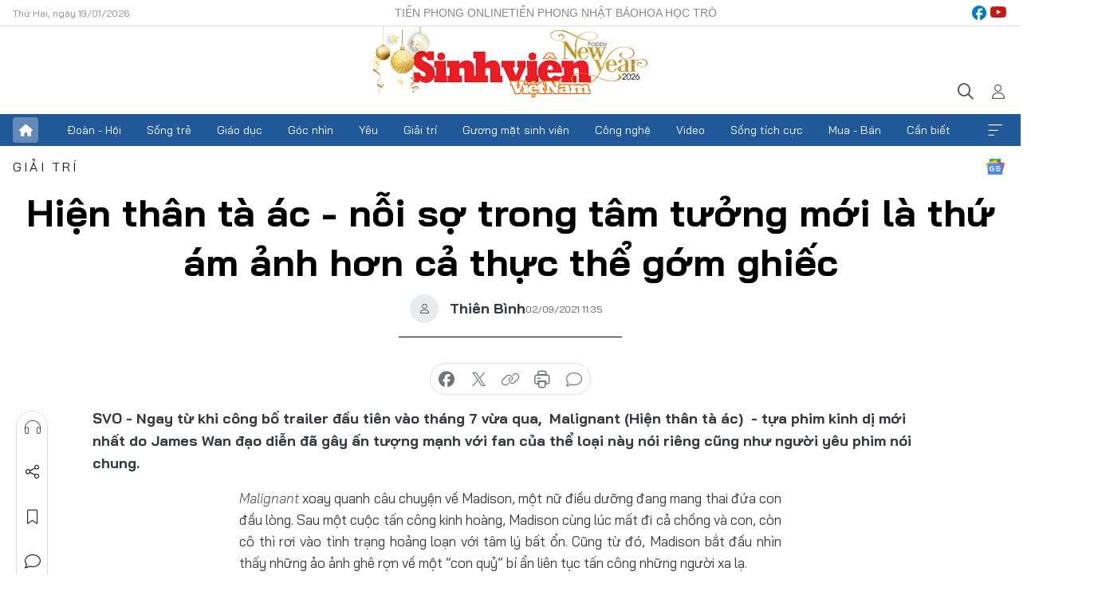

--- FILE ---
content_type: text/html;charset=utf-8
request_url: https://svvn.tienphong.vn/hien-than-ta-ac-noi-so-trong-tam-tuong-moi-la-thu-am-anh-hon-ca-thuc-the-gom-ghiec-post1372270.tpo
body_size: 16604
content:
<!DOCTYPE html> <html lang="vi" class="svvn "> <head> <title>Hiện thân tà ác - nỗi sợ trong tâm tưởng mới là thứ ám ảnh hơn cả thực thể gớm ghiếc | Báo điện tử Tiền Phong</title> <meta name="description" content="Ngay từ khi công bố trailer đầu tiên vào tháng 7 vừa qua, Malignant (Hiện thân tà ác) - tựa phim kinh dị mới nhất do James Wan đạo diễn đã gây ấn tượng mạnh với"/> <meta name="keywords" content="Malignant , phim Malignant , Hiện thân tà ác, phim kinh dị"/> <meta name="news_keywords" content="Malignant , phim Malignant , Hiện thân tà ác, phim kinh dị"/> <meta http-equiv="Content-Type" content="text/html; charset=utf-8" /> <meta http-equiv="X-UA-Compatible" content="IE=edge"/> <meta http-equiv="refresh" content="1800" /> <meta name="revisit-after" content="1 days" /> <meta name="viewport" content="width=device-width, initial-scale=1"> <meta http-equiv="content-language" content="vi" /> <meta name="format-detection" content="telephone=no"/> <meta name="format-detection" content="address=no"/> <meta name="apple-mobile-web-app-capable" content="yes"> <meta name="apple-mobile-web-app-status-bar-style" content="black"> <meta name="apple-mobile-web-app-title" content="Báo điện tử Tiền Phong"/> <meta name="referrer" content="no-referrer-when-downgrade"/> <link rel="shortcut icon" href="https://cdn.tienphong.vn/assets/web/styles/img/favicon-sv.ico" type="image/x-icon" /> <link rel="preconnect" href="https://cdn.tienphong.vn"/> <link rel="dns-prefetch" href="https://cdn.tienphong.vn"/> <link rel="dns-prefetch" href="//www.google-analytics.com" /> <link rel="dns-prefetch" href="//www.googletagmanager.com" /> <link rel="dns-prefetch" href="//stc.za.zaloapp.com" /> <link rel="dns-prefetch" href="//fonts.googleapis.com" /> <script> var cmsConfig = { domainDesktop: 'https://svvn.tienphong.vn', domainMobile: 'https://svvn.tienphong.vn', domainApi: 'https://api.tienphong.vn', domainStatic: 'https://cdn.tienphong.vn', domainLog: 'https://log.tienphong.vn', googleAnalytics: 'G-K67LPKGJT3,UA-160962626-1', siteId: 2, pageType: 1, objectId: 1372270, adsZone: 372, allowAds: true, adsLazy: true, antiAdblock: true, }; if (window.location.protocol !== 'https:' && window.location.hostname.indexOf('tienphong.vn') !== -1) { window.location = 'https://' + window.location.hostname + window.location.pathname + window.location.hash; } var USER_AGENT=window.navigator&&window.navigator.userAgent||"",IS_MOBILE=/Android|webOS|iPhone|iPod|BlackBerry|Windows Phone|IEMobile|Mobile Safari|Opera Mini/i.test(USER_AGENT);function setCookie(e,o,i){var n=new Date,i=(n.setTime(n.getTime()+24*i*60*60*1e3),"expires="+n.toUTCString());document.cookie=e+"="+o+"; "+i+";path=/;"}function getCookie(e){var o=document.cookie.indexOf(e+"="),i=o+e.length+1;return!o&&e!==document.cookie.substring(0,e.length)||-1===o?null:(-1===(e=document.cookie.indexOf(";",i))&&(e=document.cookie.length),unescape(document.cookie.substring(i,e)))}; </script> <script> if(USER_AGENT && USER_AGENT.indexOf("facebot") <= 0 && USER_AGENT.indexOf("facebookexternalhit") <= 0) { var query = ''; var hash = ''; if (window.location.search) query = window.location.search; if (window.location.hash) hash = window.location.hash; var canonicalUrl = 'https://svvn.tienphong.vn/hien-than-ta-ac-noi-so-trong-tam-tuong-moi-la-thu-am-anh-hon-ca-thuc-the-gom-ghiec-post1372270.tpo' + query + hash ; var curUrl = decodeURIComponent(window.location.href); if(!location.port && canonicalUrl.startsWith("http") && curUrl != canonicalUrl){ window.location.replace(canonicalUrl); } } </script> <meta property="fb:app_id" content="398178286982123"/> <meta property="fb:pages" content="102790913161840"/> <meta name="msvalidate.01" content="BC0AA17D821D5B4F14EA2B2DB830A6C9"/> <meta name="author" content="Báo điện tử Tiền Phong" /> <meta name="copyright" content="Copyright © 2026 by Báo điện tử Tiền Phong" /> <meta name="RATING" content="GENERAL" /> <meta name="GENERATOR" content="Báo điện tử Tiền Phong" /> <meta content="Báo điện tử Tiền Phong" itemprop="sourceOrganization" name="source"/> <meta content="news" itemprop="genre" name="medium"/> <meta name="robots" content="noarchive, max-image-preview:large, index, follow" /> <meta name="GOOGLEBOT" content="noarchive, max-image-preview:large, index, follow" /> <link rel="canonical" href="https://svvn.tienphong.vn/hien-than-ta-ac-noi-so-trong-tam-tuong-moi-la-thu-am-anh-hon-ca-thuc-the-gom-ghiec-post1372270.tpo" /> <meta property="og:site_name" content="Báo điện tử Tiền Phong"/> <meta property="og:rich_attachment" content="true"/> <meta property="og:type" content="article"/> <meta property="og:url" content="https://svvn.tienphong.vn/hien-than-ta-ac-noi-so-trong-tam-tuong-moi-la-thu-am-anh-hon-ca-thuc-the-gom-ghiec-post1372270.tpo"/> <meta property="og:image" content="https://cdn.tienphong.vn/images/bdfc554ea35983ad68a96e0050b6e2cb4303deacba162dac89475480b0bf60f43774a4fa64ec6e6893b086a1ac803bf81c33d969ff54b30df36ccbf80ff683dc4d68cddfb0b0104695006fcfed0c8f51/mali-1-8713.jpeg.webp"/> <meta property="og:image:width" content="1200"/> <meta property="og:image:height" content="630"/> <meta property="og:title" content="Hiện thân tà ác - nỗi sợ trong tâm tưởng mới là thứ ám ảnh hơn cả thực thể gớm ghiếc"/> <meta property="og:description" content="Ngay từ khi công bố trailer đầu tiên vào tháng 7 vừa qua,  Malignant (Hiện thân tà ác)  - tựa phim kinh dị mới nhất do James Wan đạo diễn đã gây ấn tượng mạnh với fan của thể loại này nói riêng cũng như người yêu phim nói chung."/> <meta name="twitter:card" value="summary"/> <meta name="twitter:url" content="https://svvn.tienphong.vn/hien-than-ta-ac-noi-so-trong-tam-tuong-moi-la-thu-am-anh-hon-ca-thuc-the-gom-ghiec-post1372270.tpo"/> <meta name="twitter:title" content="Hiện thân tà ác - nỗi sợ trong tâm tưởng mới là thứ ám ảnh hơn cả thực thể gớm ghiếc"/> <meta name="twitter:description" content="Ngay từ khi công bố trailer đầu tiên vào tháng 7 vừa qua,  Malignant (Hiện thân tà ác)  - tựa phim kinh dị mới nhất do James Wan đạo diễn đã gây ấn tượng mạnh với fan của thể loại này nói riêng cũng như người yêu phim nói chung."/> <meta name="twitter:image" content="https://cdn.tienphong.vn/images/bdfc554ea35983ad68a96e0050b6e2cb4303deacba162dac89475480b0bf60f43774a4fa64ec6e6893b086a1ac803bf81c33d969ff54b30df36ccbf80ff683dc4d68cddfb0b0104695006fcfed0c8f51/mali-1-8713.jpeg.webp"/> <meta name="twitter:site" content="@Báo điện tử Tiền Phong"/> <meta name="twitter:creator" content="@Báo điện tử Tiền Phong"/> <meta property="article:publisher" content="https://www.facebook.com/www.tienphong.vn/" /> <meta property="article:tag" content="Malignant,phim Malignant,Hiện thân tà ác,phim kinh dị"/> <meta property="article:section" content="Sinh viên Việt Nam,Giải trí" /> <meta property="article:published_time" content="2021-09-02T18:35:32+0700"/> <meta property="article:modified_time" content="2021-09-02T18:35:32+0700"/> <script type="application/ld+json"> { "@context" : "https://schema.org", "@type" : "WebSite", "name": "Báo điện tử Tiền Phong", "url": "https://hoahoctro.tienphong.vn", "alternateName" : "Sinh viên Việt Nam, Chuyên trang của Báo điện tử Tiền Phong", "potentialAction": { "@type": "SearchAction", "target": { "@type": "EntryPoint", "urlTemplate": "https://hoahoctro.tienphong.vn/search/?q={search_term_string}" }, "query-input": "required name=search_term_string" } } </script> <script type="application/ld+json"> { "@context":"http://schema.org", "@type":"BreadcrumbList", "itemListElement":[ { "@type":"ListItem", "position":1, "item":{ "@id":"https://svvn.tienphong.vn/svvn-giai-tri/", "name":"Giải trí" } } ] } </script> <script type="application/ld+json"> { "@context": "http://schema.org", "@type": "NewsArticle", "mainEntityOfPage":{ "@type":"WebPage", "@id":"https://svvn.tienphong.vn/hien-than-ta-ac-noi-so-trong-tam-tuong-moi-la-thu-am-anh-hon-ca-thuc-the-gom-ghiec-post1372270.tpo" }, "headline": "Hiện thân tà ác - nỗi sợ trong tâm tưởng mới là thứ ám ảnh hơn cả thực thể gớm ghiếc", "description": "Ngay từ khi công bố trailer đầu tiên vào tháng 7 vừa qua,  Malignant (Hiện thân tà ác)  - tựa phim kinh dị mới nhất do James Wan đạo diễn đã gây ấn tượng mạnh với fan của thể loại này nói riêng cũng như người yêu phim nói chung.", "image": { "@type": "ImageObject", "url": "https://cdn.tienphong.vn/images/bdfc554ea35983ad68a96e0050b6e2cb4303deacba162dac89475480b0bf60f43774a4fa64ec6e6893b086a1ac803bf81c33d969ff54b30df36ccbf80ff683dc4d68cddfb0b0104695006fcfed0c8f51/mali-1-8713.jpeg.webp", "width" : 1200, "height" : 675 }, "datePublished": "2021-09-02T18:35:32+0700", "dateModified": "2021-09-02T18:35:32+0700", "author": { "@type": "Person", "name": "Thiên Bình" }, "publisher": { "@type": "Organization", "name": "Báo điện tử Tiền Phong", "logo": { "@type": "ImageObject", "url": "https://cdn.tienphong.vn/assets/web/styles/img/tienphong-logo-2025.png" } } } </script> <script type="application/ld+json"> { "@context": "https://schema.org", "@type": "VideoObject", "name": "Hiện thân tà ác - nỗi sợ trong tâm tưởng mới là thứ ám ảnh hơn cả thực thể gớm ghiếc", "headline": "Hiện thân tà ác - nỗi sợ trong tâm tưởng mới là thứ ám ảnh hơn cả thực thể gớm ghiếc", "description": "Ngay từ khi công bố trailer đầu tiên vào tháng 7 vừa qua,  Malignant (Hiện thân tà ác)  - tựa phim kinh dị mới nhất do James Wan đạo diễn đã gây ấn tượng mạnh với fan của thể loại này nói riêng cũng như người yêu phim nói chung.", "thumbnailUrl": "https://cdn.tienphong.vn/images/4303deacba162dac89475480b0bf60f43774a4fa64ec6e6893b086a1ac803bf81c33d969ff54b30df36ccbf80ff683dc4d68cddfb0b0104695006fcfed0c8f51/mali-1-8713.jpeg.webp", "uploadDate": "2021-09-02T18:35:32+0700", "datePublished": "2021-09-02T18:35:32+0700", "duration": "PT1M28S", "mainEntityOfPage": { "@type": "WebPage", "@id": "https://svvn.tienphong.vn/hien-than-ta-ac-noi-so-trong-tam-tuong-moi-la-thu-am-anh-hon-ca-thuc-the-gom-ghiec-post1372270.tpo" }, "image": { "@type": "ImageObject", "url": "https://cdn.tienphong.vn/images/bdfc554ea35983ad68a96e0050b6e2cb4303deacba162dac89475480b0bf60f43774a4fa64ec6e6893b086a1ac803bf81c33d969ff54b30df36ccbf80ff683dc4d68cddfb0b0104695006fcfed0c8f51/mali-1-8713.jpeg.webp", "width": 1200, "height": 630 }, "author": { "@type": "Organization", "name": "Thiên Bình" }, "publisher": { "@type": "Organization", "name": "Báo điện tử Tiền Phong", "logo": { "@type": "ImageObject", "url": "https://cdn.tienphong.vn/assets/web/styles/img/logo_share.png" } }, "about": ["Malignant,phim Malignant,Hiện thân tà ác,phim kinh dị"], "embedUrl": "https://www.youtube.com/embed/VjlfpK4jhyQ?rel=0" } </script> <link rel="preload" href="https://cdn.tienphong.vn/assets/web/styles/css/main.min-1.0.68.css" as="style"> <link rel="preload" href="https://cdn.tienphong.vn/assets/web/js/main.min-1.0.33.js" as="script"> <link rel="preload" href="https://common.mcms.one/assets/js/web/story.min-0.0.9.js" as="script"> <link rel="preload" href="https://cdn.tienphong.vn/assets/web/js/detail.min-1.0.19.js" as="script"> <link id="cms-style" rel="stylesheet" href="https://cdn.tienphong.vn/assets/web/styles/css/main.min-1.0.68.css"> <style>i.ic-live { background: url(http://cdn.tienphong.vn/assets/web/styles/img/liveicon-min.png) center 2px no-repeat; display: inline-block!important; background-size: contain; height: 24px; width: 48px;
} .ic-live::before { content: "";
} .rss-page li { list-style: square; margin-left: 30px;
} .rss-page li a { color: var(--primary);
} .rss-page ul ul { margin-bottom: inherit;
} .rss-page li li { list-style: circle;
} .hht .mega-menu .expand-wrapper .relate-website .tpo, .hht .mega-menu .relate-website-megamenu .tpo, .svvn .mega-menu .expand-wrapper .relate-website .tpo, .svvn .mega-menu .relate-website-megamenu .tpo { height: 30px;
} .hht .basic-box-13 .left .story:first-child .story__thumb img, .hht .basic-box-13 .right .story:first-child .story__thumb img { width: 670px;
} .hht #sdaWeb_SdaTop { padding-bottom: 20px;
}</style> <script type="text/javascript"> var _metaOgUrl = 'https://svvn.tienphong.vn/hien-than-ta-ac-noi-so-trong-tam-tuong-moi-la-thu-am-anh-hon-ca-thuc-the-gom-ghiec-post1372270.tpo'; var page_title = document.title; var tracked_url = window.location.pathname + window.location.search + window.location.hash; var cate_path = 'svvn-giai-tri'; if (cate_path.length > 0) { tracked_url = "/" + cate_path + tracked_url; } </script> <script async="" src="https://www.googletagmanager.com/gtag/js?id=G-K67LPKGJT3"></script> <script> window.dataLayer = window.dataLayer || []; function gtag(){dataLayer.push(arguments);} gtag('js', new Date()); gtag('config', 'G-K67LPKGJT3', {page_path: tracked_url}); gtag('config', 'UA-160962626-1', {page_path: tracked_url}); </script> <script>window.dataLayer = window.dataLayer || [];dataLayer.push({'pageCategory': '/svvn\-giai\-tri'});</script> <script> window.dataLayer = window.dataLayer || []; dataLayer.push({ 'event': 'Pageview', 'articleId': '1372270', 'articleTitle': 'Hiện thân tà ác - nỗi sợ trong tâm tưởng mới là thứ ám ảnh hơn cả thực thể gớm ghiếc', 'articleCategory': 'Sinh viên Việt Nam,Giải trí', 'articleAlowAds': true, 'articleAuthor': 'Thiên Bình', 'articleType': 'detail', 'articleTags': 'Malignant,phim Malignant,Hiện thân tà ác,phim kinh dị', 'articlePublishDate': '2021-09-02T18:35:32+0700', 'articleThumbnail': 'https://cdn.tienphong.vn/images/bdfc554ea35983ad68a96e0050b6e2cb4303deacba162dac89475480b0bf60f43774a4fa64ec6e6893b086a1ac803bf81c33d969ff54b30df36ccbf80ff683dc4d68cddfb0b0104695006fcfed0c8f51/mali-1-8713.jpeg.webp', 'articleShortUrl': 'https://svvn.tienphong.vn/hien-than-ta-ac-noi-so-trong-tam-tuong-moi-la-thu-am-anh-hon-ca-thuc-the-gom-ghiec-post1372270.tpo', 'articleFullUrl': 'https://svvn.tienphong.vn/hien-than-ta-ac-noi-so-trong-tam-tuong-moi-la-thu-am-anh-hon-ca-thuc-the-gom-ghiec-post1372270.tpo', }); </script> <script> window.dataLayer = window.dataLayer || []; dataLayer.push({'articleAuthor': 'Thiên Bình', 'articleAuthorID': '0'}); </script> <script type='text/javascript'> gtag('event', 'article_page',{ 'articleId': '1372270', 'articleTitle': 'Hiện thân tà ác - nỗi sợ trong tâm tưởng mới là thứ ám ảnh hơn cả thực thể gớm ghiếc', 'articleCategory': 'Sinh viên Việt Nam,Giải trí', 'articleAlowAds': true, 'articleAuthor': 'Thiên Bình', 'articleType': 'detail', 'articleTags': 'Malignant,phim Malignant,Hiện thân tà ác,phim kinh dị', 'articlePublishDate': '2021-09-02T18:35:32+0700', 'articleThumbnail': 'https://cdn.tienphong.vn/images/bdfc554ea35983ad68a96e0050b6e2cb4303deacba162dac89475480b0bf60f43774a4fa64ec6e6893b086a1ac803bf81c33d969ff54b30df36ccbf80ff683dc4d68cddfb0b0104695006fcfed0c8f51/mali-1-8713.jpeg.webp', 'articleShortUrl': 'https://svvn.tienphong.vn/hien-than-ta-ac-noi-so-trong-tam-tuong-moi-la-thu-am-anh-hon-ca-thuc-the-gom-ghiec-post1372270.tpo', 'articleFullUrl': 'https://svvn.tienphong.vn/hien-than-ta-ac-noi-so-trong-tam-tuong-moi-la-thu-am-anh-hon-ca-thuc-the-gom-ghiec-post1372270.tpo', }); </script> <script type="text/javascript"> var videoAds = 'https://aj1559.online/zgpoJEXShlCdWvIQG_4UQFBj4pH2WLSug9RlVVhh6FO4BWtpb1pMho_mPLByXvNqidi76kgqVw1kIsZ9wpNmd8MBX_akW7L8'</script> <ins class="982a9496" data-key="6fc356d034197bedb75297640a6a1c75"></ins>
<script async src="https://aj1559.online/ba298f04.js"></script>
<script src="https://sdk.moneyoyo.com/v1/webpush.js?pid=mtEcx6BNu4-AKQQRI7k8jA" async></script> </head> <body class=" detail-page "> <div id="sdaWeb_SdaMasthead" class="rennab banner-top" data-platform="1" data-position="Web_SdaMasthead" style="display:none"> </div> <header class="site-header"> <div class="top-wrapper"> <div class="container"> <span class="time" id="today"></span> <div class="relate-website"> <a href="https://tienphong.vn" class="website tpo" target="_blank" rel="nofollow" title="Tiền Phong Online">Tiền Phong Online</a> <a href="https://tienphong.vn/nhat-bao/" class="website tpo" title="Tiền Phong Nhật báo" target="_blank" rel="nofollow">Tiền Phong Nhật báo</a> <a href="https://hoahoctro.tienphong.vn" class="website hht" target="_blank" rel="nofollow" title="Hoa Học trò">Hoa Học trò</a> </div> <div class="lang-social"> <div class="social"> <a href="https://www.facebook.com/www.tienphong.vn/" target="_blank" rel="nofollow" title="facebook"> <i class="ic-facebook"></i> </a> <a href="https://www.youtube.com/@baotienphong" target="_blank" rel="nofollow" title="youtube"> <i class="ic-youtube"></i> </a> </div> </div> </div> </div> <div class="main-wrapper"> <div class="container"> <h3><a class="logo" href="/" title="Báo điện tử Tiền Phong">Báo điện tử Tiền Phong</a></h3> <div class="search-wrapper"> <span class="ic-search"></span> <div class="search-form"> <input class="form-control txtsearch" placeholder="Tìm kiếm"> <i class="ic-close"></i> </div> </div> <div class="user" id="userprofile"> <span class="ic-user"></span> </div> </div> </div> <div class="navigation-wrapper"> <div class="container"> <ul class="menu"> <li><a href="/" class="home" title="Trang chủ">Trang chủ</a></li> <li> <a class="text" href="https://svvn.tienphong.vn/svvn-doan-hoi/" title="Đoàn - Hội">Đoàn - Hội</a> </li> <li> <a class="text" href="https://svvn.tienphong.vn/svvn-song-tre/" title="Sống trẻ">Sống trẻ</a> </li> <li> <a class="text" href="https://svvn.tienphong.vn/svvn-giao-duc/" title="Giáo dục">Giáo dục</a> </li> <li> <a class="text" href="https://svvn.tienphong.vn/svvn-goc-nhin/" title="Góc nhìn">Góc nhìn</a> </li> <li> <a class="text" href="https://svvn.tienphong.vn/svvn-yeu/" title="Yêu">Yêu</a> </li> <li> <a class="text" href="https://svvn.tienphong.vn/svvn-giai-tri/" title="Giải trí">Giải trí</a> </li> <li> <a class="text" href="https://svvn.tienphong.vn/svvn-guong-mat-sinh-vien/" title="Gương mặt sinh viên">Gương mặt sinh viên</a> </li> <li> <a class="text" href="https://svvn.tienphong.vn/svvn-cong-nghe/" title="Công nghệ">Công nghệ</a> </li> <li> <a class="text" href="https://svvn.tienphong.vn/svvn-video/" title="Video">Video</a> </li> <li> <a class="text" href="https://svvn.tienphong.vn/svvn-song-tich-cuc/" title="Sống tích cực">Sống tích cực</a> </li> <li> <a class="text" href="https://svvn.tienphong.vn/svvn-mua-ban/" title="Mua - Bán">Mua - Bán</a> </li> <li> <a class="text" href="https://svvn.tienphong.vn/svvn-can-biet/" title="Cần biết">Cần biết</a> </li> <li><a href="javascript:void(0);" class="expansion" title="Xem thêm">Xem thêm</a></li> </ul> <div class="mega-menu"> <div class="container"> <div class="menu-wrapper"> <div class="wrapper"> <span class="label">Chuyên mục</span> <div class="item"> <a class="title" href="https://svvn.tienphong.vn/svvn-doan-hoi/" title="Đoàn - Hội">Đoàn - Hội</a> </div> <div class="item"> <a class="title" href="https://svvn.tienphong.vn/svvn-song-tre/" title="Sống trẻ">Sống trẻ</a> </div> <div class="item"> <a class="title" href="https://svvn.tienphong.vn/svvn-giao-duc/" title="Giáo dục">Giáo dục</a> </div> <div class="item"> <a class="title" href="https://svvn.tienphong.vn/svvn-goc-nhin/" title="Góc nhìn">Góc nhìn</a> </div> <div class="item"> <a class="title" href="https://svvn.tienphong.vn/svvn-yeu/" title="Yêu">Yêu</a> </div> <div class="item"> <a class="title" href="https://svvn.tienphong.vn/svvn-giai-tri/" title="Giải trí">Giải trí</a> </div> <div class="item"> <a class="title" href="https://svvn.tienphong.vn/svvn-guong-mat-sinh-vien/" title="Gương mặt sinh viên">Gương mặt sinh viên</a> </div> <div class="item"> <a class="title" href="https://svvn.tienphong.vn/svvn-cong-nghe/" title="Công nghệ">Công nghệ</a> </div> <div class="item"> <a class="title" href="https://svvn.tienphong.vn/svvn-video/" title="Video">Video</a> </div> <div class="item"> <a class="title" href="https://svvn.tienphong.vn/svvn-song-tich-cuc/" title="Sống tích cực">Sống tích cực</a> </div> <div class="item"> <a class="title" href="https://svvn.tienphong.vn/svvn-mua-ban/" title="Mua - Bán">Mua - Bán</a> </div> <div class="item"> <a class="title" href="https://svvn.tienphong.vn/svvn-can-biet/" title="Cần biết">Cần biết</a> </div> </div> </div> <div class="expand-wrapper"> <div class="relate-website"> <span class="title">Các trang khác</span> <a href="https://tienphong.vn" class="website tpo" target="_blank" rel="nofollow" title="Tiền Phong Online">Tiền Phong Online</a> <a href="https://hoahoctro.tienphong.vn" class="website hht" target="_blank" rel="nofollow" title="Hoa Học Trò">Hoa Học Trò</a> </div> <div class="wrapper"> <span class="title">Liên hệ quảng cáo</span> <span class="text"> <i class="ic-phone"></i> <a href="tel:+84909559988">0909559988</a> </span> <span class="text"> <i class="ic-mail"></i> <a href="mailto:booking@baotienphong.com.vn">booking@baotienphong.com.vn</a> </span> </div> <div class="wrapper"> <span class="title">Tòa soạn</span> <span class="text"> <i class="ic-location"></i> <address>15 Hồ Xuân Hương, Hà Nội</address> </span> <span class="text"> <i class="ic-phone"></i> <a href="tel:+842439431250">024.39431250</a> </span> </div> <div class="wrapper"> <span class="title">Đặt mua báo in</span> <span class="text"> <i class="ic-phone"></i> <a href="tel:+842439439664">(024)39439664</a> </span> <span class="text"> <i class="ic-phone"></i> <a href="tel:+84908988666">0908988666</a> </span> </div> <div class="wrapper"> <a href="/ban-doc-lam-bao.tpo" class="send" title="Bạn đọc làm báo"><i class="ic-send"></i>Bạn đọc làm báo</a> <a href="#" class="companion" title="Đồng hành cùng Tiền phong">Đồng hành cùng Tiền phong</a> </div> <div class="link"> <a href="/toa-soan.tpo" class="text" title="Giới thiệu<">Giới thiệu</a> <a href="/nhat-bao/" class="text" title="Nhật báo">Nhật báo</a> <a href="/topics.html" class="text" title="Sự kiện">Sự kiện</a> <a href="/quang-cao.tpo" class="text" title="Quảng cáo">Quảng cáo</a> </div> <div class="top-social"> <a href="javascript:void(0);" class="title" title="Theo dõi Báo Tiền phong trên">Theo dõi Báo Tiền phong trên</a> <a href="https://www.facebook.com/www.tienphong.vn/" class="facebook" target="_blank" rel="nofollow">fb</a> <a href="https://www.youtube.com/@baotienphong" class="youtube" target="_blank" rel="nofollow">yt</a> <a href="https://www.tiktok.com/@baotienphong.official" class="tiktok" target="_blank" rel="nofollow">tt</a> <a href="https://zalo.me/783607375436573981" class="zalo" target="_blank" rel="nofollow">zl</a> <a href="https://news.google.com/publications/CAAiEF9pVTo7tHQ-AT_ZBUo_100qFAgKIhBfaVU6O7R0PgE_2QVKP9dN?hl=vi&gl=VN&ceid=VN:vi" class="google" target="_blank" rel="nofollow">gg</a> </div> </div> </div> </div> </div> </div> </header> <div class="site-body"> <div id="sdaWeb_SdaBackground" class="rennab " data-platform="1" data-position="Web_SdaBackground" style="display:none"> </div> <div class="container"> <div id="sdaWeb_SdaArticeTop" class="rennab " data-platform="1" data-position="Web_SdaArticeTop" style="display:none"> </div> <div class="article"> <div class="breadcrumb breadcrumb-detail"> <h2 class="main"> <a href="https://svvn.tienphong.vn/svvn-giai-tri/" title="Giải trí" class="active">Giải trí</a> </h2> </div> <a href="https://news.google.com/publications/CAAiEF9pVTo7tHQ-AT_ZBUo_100qFAgKIhBfaVU6O7R0PgE_2QVKP9dN?hl=vi&gl=VN&ceid=VN:vi" class="img-ggnews" target="_blank" title="Google News">Google News</a> <div class="article__header"> <h1 class="article__title cms-title"> Hiện thân tà ác - nỗi sợ trong tâm tưởng mới là thứ ám ảnh hơn cả thực thể gớm ghiếc </h1> <div class="article__meta"> <div class="wrap-author"> <div class="author"> <span class="thumb"> </span> Thiên Bình </div> </div> <time class="time" datetime="2021-09-02T18:35:32+0700" data-time="1630582532" data-friendly="false">02/09/2021 18:35</time> <meta class="cms-date" itemprop="datePublished" content="2021-09-02T18:35:32+0700"> </div> </div> <div class="features article__social"> <a href="#tts" title="Nghe"> <i class="ic-hear"></i>Nghe </a> <a href="javascript:void(0);" class="item" title="Chia sẻ" data-href="https://svvn.tienphong.vn/hien-than-ta-ac-noi-so-trong-tam-tuong-moi-la-thu-am-anh-hon-ca-thuc-the-gom-ghiec-post1372270.tpo" data-rel="facebook"> <i class="ic-share"></i>Chia sẻ </a> <a href="javascript:void(0);" class="sendbookmark hidden" onclick="ME.sendBookmark(this, 1372270);" data-id="1372270" title="Lưu bài viết"> <i class="ic-bookmark"></i>Lưu tin </a> <a href="#comment1372270" title="Bình luận"> <i class="ic-feedback"></i>Bình luận </a> <a href="https://svvn.tienphong.vn/svvn-giai-tri/" title="Trở về"> <i class="ic-leftLong"></i>Trở về </a> </div> <div class="audio-social"> <div class="social article__social"> <a href="javascript:void(0);" class="item fb" data-href="https://svvn.tienphong.vn/hien-than-ta-ac-noi-so-trong-tam-tuong-moi-la-thu-am-anh-hon-ca-thuc-the-gom-ghiec-post1372270.tpo" data-rel="facebook" title="Facebook"> <i class="ic-facebook"></i>chia sẻ </a> <a href="javascript:void(0);" class="item twitterX" data-href="https://svvn.tienphong.vn/hien-than-ta-ac-noi-so-trong-tam-tuong-moi-la-thu-am-anh-hon-ca-thuc-the-gom-ghiec-post1372270.tpo" data-rel="twitter" title="Twitter"> <i class="ic-twitterX"></i>chia sẻ </a> <a href="javascript:void(0);" class="item link" data-href="https://svvn.tienphong.vn/hien-than-ta-ac-noi-so-trong-tam-tuong-moi-la-thu-am-anh-hon-ca-thuc-the-gom-ghiec-post1372270.tpo" data-rel="copy" title="Copy link"> <i class="ic-link"></i>copy link </a> <a href="javascript:void(0);" class="printer sendprint" title="In bài viết"> <i class="ic-printer"></i>in báo </a> <a href="#comment1372270" class="comment" title="Bình luận"> <i class="ic-feedback"></i>bình luận </a> </div> </div> <div class="article__sapo cms-desc"> SVO - Ngay từ khi công bố trailer đầu tiên vào tháng 7 vừa qua,&nbsp; Malignant (Hiện thân tà ác)&nbsp; - tựa phim kinh dị mới nhất do James Wan đạo diễn đã gây ấn tượng mạnh với fan của thể loại này nói riêng cũng như người yêu phim nói chung.
</div> <div id="sdaWeb_SdaArticleAfterSapo" class="rennab " data-platform="1" data-position="Web_SdaArticleAfterSapo" style="display:none"> </div> <div class="article__body zce-content-body cms-body" itemprop="articleBody"> <p style="text-align: justify;"><em><s></s>Malignant </em>xoay quanh câu chuyện về Madison, một nữ điều dưỡng đang mang thai đứa con đầu lòng. Sau một cuộc tấn công kinh hoàng, Madison cùng lúc mất đi cả chồng và con, còn cô thì rơi vào tình trạng hoảng loạn với tâm lý bất ổn. Cũng từ đó, Madison bắt đầu nhìn thấy những ảo ảnh ghê rợn về một “con quỷ” bí ẩn liên tục tấn công những người xa lạ.</p><iframe width="100%" height="450" src="https://www.youtube.com/embed/VjlfpK4jhyQ?rel=0" title="YouTube video player" frameborder="0" allow="accelerometer; autoplay; clipboard-write; encrypted-media; gyroscope; picture-in-picture" allowfullscreen data-video-src="https://www.youtube.com/embed/VjlfpK4jhyQ?rel=0" scrolling="0" data-width="560"></iframe>
<p style="text-align: justify;">Những cơn ác mộng ngày một “thật hơn”, tình trạng của Madison cũng ngày càng tồi tệ, còn con quỷ dường như càng lúc càng gần hơn. Người duy nhất tin tưởng Madison và đồng hành cùng cô là em gái Sydney, người sau đó đã cùng Madison lật mở những bí mật không ai có thể ngờ tới về con quỷ giấu mặt.</p>
<table class="picture" align="center"> <tbody> <tr> <td class="pic"><img data-image-id="2877879" src="[data-uri]" data-width="1200" data-height="800" class="lazyload cms-photo" data-large-src="https://cdn.tienphong.vn/images/8e202a7ebe082e7e6288a4a0247abd75d222b678a5861818a459984651e42afe2e7456f32797f42f333bdf91e23b6a327cf88d7000728820a3700d01f2fc61e9/mali-3-279.jpeg" data-src="https://cdn.tienphong.vn/images/814b5533c866dc3540018a126103e935d222b678a5861818a459984651e42afe2e7456f32797f42f333bdf91e23b6a327cf88d7000728820a3700d01f2fc61e9/mali-3-279.jpeg" width="1200" height="800"></td> </tr> </tbody>
</table>
<p style="text-align: justify;">Đoạn giới thiệu mới nhất của <em>Malignant</em>tập trung vào chi tiết “người bạn tưởng tượng” của Madison khi còn nhỏ. Theo như gia đình, Madison đã phải trải qua quãng thời gian khủng khiếp trước khi cô được nhận nuôi, và cô đã buộc phải tự tạo ra người bạn tưởng tượng Gabriel để bản thân có thể tồn tại và mạnh mẽ vượt qua. Thế nhưng sau khi Madison gặp phải một biến cố lớn ở tuổi trưởng thành, Gabriel dường như đang quay lại cuộc sống của cô, theo một cách kinh dị hơn - và “thật” hơn.</p>
<table class="picture" align="center"> <tbody> <tr> <td class="pic"><img data-image-id="2877880" src="[data-uri]" data-width="1053" data-height="632" class="lazyload cms-photo" data-large-src="https://cdn.tienphong.vn/images/8e202a7ebe082e7e6288a4a0247abd75d222b678a5861818a459984651e42afe470f85cf3441221240624e19983922bd1ad931bff97a4d087d3965a4a19d6b81/malignant-1-5253.jpg" data-src="https://cdn.tienphong.vn/images/814b5533c866dc3540018a126103e935d222b678a5861818a459984651e42afe470f85cf3441221240624e19983922bd1ad931bff97a4d087d3965a4a19d6b81/malignant-1-5253.jpg" width="1053" height="632"></td> </tr> </tbody>
</table>
<div class="sda_middle"> <div id="sdaWeb_SdaArticleMiddle" class="rennab fyi" data-platform="1" data-position="Web_SdaArticleMiddle"> </div>
</div>
<p style="text-align: justify;">Đặt ra câu hỏi: “Nếu như người bạn tưởng tượng có thật thì sao?”, <em>Malignant </em>tập trung đi sâu khai thác những nỗi sợ trong tâm tưởng, điều còn ám ảnh hơn bất cứ thực thể gớm ghiếc nào. Cho đến giờ, khán giả vẫn chưa thể chắc chắn liệu Gabriel chỉ là người “bạn cũ” trong tâm tưởng Madison, hay một thực thể bí ẩn như dáng hình được tiết lộ trong một vài phân đoạn của trailer.</p>
<table class="picture" align="center"> <tbody> <tr> <td class="pic"><img data-image-id="2877877" src="[data-uri]" data-width="1427" data-height="856" class="lazyload cms-photo" data-large-src="https://cdn.tienphong.vn/images/8e202a7ebe082e7e6288a4a0247abd75d222b678a5861818a459984651e42afe69fd7f3bab42caab7e465d7c743b600a6e9d84b8b46d58db4b2895b3df7794a9/mali-1-8713.jpeg" data-src="https://cdn.tienphong.vn/images/814b5533c866dc3540018a126103e935d222b678a5861818a459984651e42afe69fd7f3bab42caab7e465d7c743b600a6e9d84b8b46d58db4b2895b3df7794a9/mali-1-8713.jpeg" width="1390" height="833"></td> </tr> </tbody>
</table>
<p style="text-align: justify;">Ông hoàng phim kinh dị James Wan - cha đẻ của vũ trụ kinh dị đắt giá <em>Conjuring </em>chia sẻ: “Với <em>Malignant, </em>tôi muốn làm điều gì đó vừa khác biệt, nhưng lại vừa đưa tôi quay về với cội rễ của chính mình.” Với trí sáng tạo thiên tài và khả năng kiến tạo nỗi sợ xuất sắc đã từng được chứng minh qua <em>The Conjuring, Insidious </em>hay <em>Saw<strong>, </strong></em>James Wan chắc chắn sẽ mang đến những điều bất ngờ cho tựa phim kinh dị độc lập mới nhất mà anh và vị hôn thê Ingrid Bisu cùng nhau sáng tạo và phát triển.</p>
<div class="article-relate" data-source="svvn-related-news"> <article class="story"> <figure class="story__thumb"> <a class="cms-link" href="https://svvn.tienphong.vn/no-time-to-die-khong-phai-luc-chet-nhung-lai-la-thoi-diem-noi-loi-tam-biet-james-bond-post1371990.tpo" title="“No time to die”: Không phải lúc chết nhưng lại là thời điểm nói lời tạm biệt James Bond"> <img class="lazyload" src="[data-uri]" data-src="https://cdn.tienphong.vn/images/326aa65da0f4e0f788a1d2e386b4ac2312e14bea6a190e68e490e3b9ecfa94fc0eaa926ef1aa2954821b5c247d7a95af0af1dde3dbe2592f1562d48346578b8174b37ea6172701de45bd69fd0b2b1ec6/bond-poster-crop-4928.jpg.webp" data-srcset="https://cdn.tienphong.vn/images/326aa65da0f4e0f788a1d2e386b4ac2312e14bea6a190e68e490e3b9ecfa94fc0eaa926ef1aa2954821b5c247d7a95af0af1dde3dbe2592f1562d48346578b8174b37ea6172701de45bd69fd0b2b1ec6/bond-poster-crop-4928.jpg.webp 1x, https://cdn.tienphong.vn/images/1a3afec02e8f3c3ec17c9f3ef09a8e9b12e14bea6a190e68e490e3b9ecfa94fc0eaa926ef1aa2954821b5c247d7a95af0af1dde3dbe2592f1562d48346578b8174b37ea6172701de45bd69fd0b2b1ec6/bond-poster-crop-4928.jpg.webp 2x" alt="“No time to die”: Không phải lúc chết nhưng lại là thời điểm nói lời tạm biệt James Bond"> <noscript> <img src="https://cdn.tienphong.vn/images/326aa65da0f4e0f788a1d2e386b4ac2312e14bea6a190e68e490e3b9ecfa94fc0eaa926ef1aa2954821b5c247d7a95af0af1dde3dbe2592f1562d48346578b8174b37ea6172701de45bd69fd0b2b1ec6/bond-poster-crop-4928.jpg.webp" srcset="https://cdn.tienphong.vn/images/326aa65da0f4e0f788a1d2e386b4ac2312e14bea6a190e68e490e3b9ecfa94fc0eaa926ef1aa2954821b5c247d7a95af0af1dde3dbe2592f1562d48346578b8174b37ea6172701de45bd69fd0b2b1ec6/bond-poster-crop-4928.jpg.webp 1x, https://cdn.tienphong.vn/images/1a3afec02e8f3c3ec17c9f3ef09a8e9b12e14bea6a190e68e490e3b9ecfa94fc0eaa926ef1aa2954821b5c247d7a95af0af1dde3dbe2592f1562d48346578b8174b37ea6172701de45bd69fd0b2b1ec6/bond-poster-crop-4928.jpg.webp 2x" alt="“No time to die”: Không phải lúc chết nhưng lại là thời điểm nói lời tạm biệt James Bond" class="image-fallback"> </noscript></a> </figure> <h2 class="story__heading" data-tracking="1371990"><a class="cms-link " href="https://svvn.tienphong.vn/no-time-to-die-khong-phai-luc-chet-nhung-lai-la-thoi-diem-noi-loi-tam-biet-james-bond-post1371990.tpo" title="“No time to die”: Không phải lúc chết nhưng lại là thời điểm nói lời tạm biệt James Bond"> “No time to die”: Không phải lúc chết nhưng lại là thời điểm nói lời tạm biệt James Bond </a></h2> </article>
</div>
<div class="sda_middle"> <div id="sdaWeb_SdaArticleMiddle1" class="rennab fyi" data-platform="1" data-position="Web_SdaArticleMiddle1"> </div>
</div>
<div class="article-relate" data-source="svvn-related-news"> <article class="story"> <figure class="story__thumb"> <a class="cms-link" href="https://svvn.tienphong.vn/khong-hen-ma-gap-hong-dang-va-thanh-huong-co-chung-phan-ung-khi-nhan-duoc-tien-tro-cap-post1372004.tpo" title="Không hẹn mà gặp, Hồng Đăng và Thanh Hương có chung phản ứng khi nhận được tiền trợ cấp"> <img class="lazyload" src="[data-uri]" data-src="https://cdn.tienphong.vn/images/326aa65da0f4e0f788a1d2e386b4ac2312e14bea6a190e68e490e3b9ecfa94fcdabf7cbc378bab0751bdeebbd26237bb6502b6787ae44ccb44da0075fb9bbc52dd80caa099e22b59cd6810c94845f205/tro-cap-3-9678.jpg.webp" data-srcset="https://cdn.tienphong.vn/images/326aa65da0f4e0f788a1d2e386b4ac2312e14bea6a190e68e490e3b9ecfa94fcdabf7cbc378bab0751bdeebbd26237bb6502b6787ae44ccb44da0075fb9bbc52dd80caa099e22b59cd6810c94845f205/tro-cap-3-9678.jpg.webp 1x, https://cdn.tienphong.vn/images/1a3afec02e8f3c3ec17c9f3ef09a8e9b12e14bea6a190e68e490e3b9ecfa94fcdabf7cbc378bab0751bdeebbd26237bb6502b6787ae44ccb44da0075fb9bbc52dd80caa099e22b59cd6810c94845f205/tro-cap-3-9678.jpg.webp 2x" alt="Không hẹn mà gặp, Hồng Đăng và Thanh Hương có chung phản ứng khi nhận được tiền trợ cấp"> <noscript> <img src="https://cdn.tienphong.vn/images/326aa65da0f4e0f788a1d2e386b4ac2312e14bea6a190e68e490e3b9ecfa94fcdabf7cbc378bab0751bdeebbd26237bb6502b6787ae44ccb44da0075fb9bbc52dd80caa099e22b59cd6810c94845f205/tro-cap-3-9678.jpg.webp" srcset="https://cdn.tienphong.vn/images/326aa65da0f4e0f788a1d2e386b4ac2312e14bea6a190e68e490e3b9ecfa94fcdabf7cbc378bab0751bdeebbd26237bb6502b6787ae44ccb44da0075fb9bbc52dd80caa099e22b59cd6810c94845f205/tro-cap-3-9678.jpg.webp 1x, https://cdn.tienphong.vn/images/1a3afec02e8f3c3ec17c9f3ef09a8e9b12e14bea6a190e68e490e3b9ecfa94fcdabf7cbc378bab0751bdeebbd26237bb6502b6787ae44ccb44da0075fb9bbc52dd80caa099e22b59cd6810c94845f205/tro-cap-3-9678.jpg.webp 2x" alt="Không hẹn mà gặp, Hồng Đăng và Thanh Hương có chung phản ứng khi nhận được tiền trợ cấp" class="image-fallback"> </noscript></a> </figure> <h2 class="story__heading" data-tracking="1372004"><a class="cms-link " href="https://svvn.tienphong.vn/khong-hen-ma-gap-hong-dang-va-thanh-huong-co-chung-phan-ung-khi-nhan-duoc-tien-tro-cap-post1372004.tpo" title="Không hẹn mà gặp, Hồng Đăng và Thanh Hương có chung phản ứng khi nhận được tiền trợ cấp"> Không hẹn mà gặp, Hồng Đăng và Thanh Hương có chung phản ứng khi nhận được tiền trợ cấp </a></h2> </article>
</div>
<div class="article-relate" data-source="svvn-related-news"> <article class="story"> <figure class="story__thumb"> <a class="cms-link" href="https://svvn.tienphong.vn/khanh-thi-tiet-lo-ly-do-bat-khoc-giua-dem-muon-khan-gia-phat-hien-chi-tiet-khong-hop-ly-post1372017.tpo" title="Khánh Thi tiết lộ lý do bật khóc giữa đêm muộn, khán giả phát hiện chi tiết không hợp lý"> <img class="lazyload" src="[data-uri]" data-src="https://cdn.tienphong.vn/images/326aa65da0f4e0f788a1d2e386b4ac2312e14bea6a190e68e490e3b9ecfa94fc89e61cae25837bbd8269775736568ba997dc4109aeb83d373be92b3d2351d0a90622dae4b979424198a112af55413ea0/khanh-thi-3-301.jpg.webp" data-srcset="https://cdn.tienphong.vn/images/326aa65da0f4e0f788a1d2e386b4ac2312e14bea6a190e68e490e3b9ecfa94fc89e61cae25837bbd8269775736568ba997dc4109aeb83d373be92b3d2351d0a90622dae4b979424198a112af55413ea0/khanh-thi-3-301.jpg.webp 1x, https://cdn.tienphong.vn/images/1a3afec02e8f3c3ec17c9f3ef09a8e9b12e14bea6a190e68e490e3b9ecfa94fc89e61cae25837bbd8269775736568ba997dc4109aeb83d373be92b3d2351d0a90622dae4b979424198a112af55413ea0/khanh-thi-3-301.jpg.webp 2x" alt="Khánh Thi tiết lộ lý do bật khóc giữa đêm muộn, khán giả phát hiện chi tiết không hợp lý"> <noscript> <img src="https://cdn.tienphong.vn/images/326aa65da0f4e0f788a1d2e386b4ac2312e14bea6a190e68e490e3b9ecfa94fc89e61cae25837bbd8269775736568ba997dc4109aeb83d373be92b3d2351d0a90622dae4b979424198a112af55413ea0/khanh-thi-3-301.jpg.webp" srcset="https://cdn.tienphong.vn/images/326aa65da0f4e0f788a1d2e386b4ac2312e14bea6a190e68e490e3b9ecfa94fc89e61cae25837bbd8269775736568ba997dc4109aeb83d373be92b3d2351d0a90622dae4b979424198a112af55413ea0/khanh-thi-3-301.jpg.webp 1x, https://cdn.tienphong.vn/images/1a3afec02e8f3c3ec17c9f3ef09a8e9b12e14bea6a190e68e490e3b9ecfa94fc89e61cae25837bbd8269775736568ba997dc4109aeb83d373be92b3d2351d0a90622dae4b979424198a112af55413ea0/khanh-thi-3-301.jpg.webp 2x" alt="Khánh Thi tiết lộ lý do bật khóc giữa đêm muộn, khán giả phát hiện chi tiết không hợp lý" class="image-fallback"> </noscript></a> </figure> <h2 class="story__heading" data-tracking="1372017"><a class="cms-link " href="https://svvn.tienphong.vn/khanh-thi-tiet-lo-ly-do-bat-khoc-giua-dem-muon-khan-gia-phat-hien-chi-tiet-khong-hop-ly-post1372017.tpo" title="Khánh Thi tiết lộ lý do bật khóc giữa đêm muộn, khán giả phát hiện chi tiết không hợp lý"> Khánh Thi tiết lộ lý do bật khóc giữa đêm muộn, khán giả phát hiện chi tiết không hợp lý </a></h2> </article>
</div>
<div class="article-relate" data-source="svvn-related-news"> <article class="story"> <figure class="story__thumb"> <a class="cms-link" href="https://svvn.tienphong.vn/du-red-velvet-tai-xuat-irene-van-bi-cu-dan-mang-cho-len-thot-chi-vi-qua-nhay-cam-post1371582.tpo" title="Dù Red Velvet tái xuất, Irene vẫn bị cư dân mạng “cho lên thớt” chỉ vì quá… 'nhạy cảm'"> <video itemprop="contentUrl" loop muted playsinline preload="none" poster="" class="lazy thumb-gif"> <source data-src="https://cdn.tienphong.vn/images/5f022824cd556875ad81d29d65426ecef751d66882eeb41589171c9dfa085a6a486db1db84709dd8edd051e107fbc17ce2bcfdb9eb8c2b963af7e8f15ef1b095/20170811190651-f4eyn-461.gif.mp4" type="video/mp4"> </video></a> </figure> <h2 class="story__heading" data-tracking="1371582"><a class="cms-link " href="https://svvn.tienphong.vn/du-red-velvet-tai-xuat-irene-van-bi-cu-dan-mang-cho-len-thot-chi-vi-qua-nhay-cam-post1371582.tpo" title="Dù Red Velvet tái xuất, Irene vẫn bị cư dân mạng “cho lên thớt” chỉ vì quá… 'nhạy cảm'"> <i class="ic-photo"></i> Dù Red Velvet tái xuất, Irene vẫn bị cư dân mạng “cho lên thớt” chỉ vì quá… 'nhạy cảm' </a></h2> </article>
</div>
<div class="article-relate" data-source="svvn-related-news"> <article class="story"> <figure class="story__thumb"> <a class="cms-link" href="https://svvn.tienphong.vn/my-nhan-vu-tru-phim-vtv-tiet-lo-chuyen-bi-nhieu-nguoi-mia-mai-vi-an-com-truoc-keng-post1371628.tpo" title="'Mỹ nhân vũ trụ phim VTV' tiết lộ chuyện bị nhiều người mỉa mai vì 'ăn cơm trước kẻng'"> <img class="lazyload" src="[data-uri]" data-src="https://cdn.tienphong.vn/images/326aa65da0f4e0f788a1d2e386b4ac2312e14bea6a190e68e490e3b9ecfa94fcd6909728e7058762ed67b955fcb2591ade9e8cafe79ef004af14c74eba46189b8101dd7a8a370c49fe284e9bbbbcac89/lan-phuong-4-3919.jpg.webp" data-srcset="https://cdn.tienphong.vn/images/326aa65da0f4e0f788a1d2e386b4ac2312e14bea6a190e68e490e3b9ecfa94fcd6909728e7058762ed67b955fcb2591ade9e8cafe79ef004af14c74eba46189b8101dd7a8a370c49fe284e9bbbbcac89/lan-phuong-4-3919.jpg.webp 1x, https://cdn.tienphong.vn/images/1a3afec02e8f3c3ec17c9f3ef09a8e9b12e14bea6a190e68e490e3b9ecfa94fcd6909728e7058762ed67b955fcb2591ade9e8cafe79ef004af14c74eba46189b8101dd7a8a370c49fe284e9bbbbcac89/lan-phuong-4-3919.jpg.webp 2x" alt="'Mỹ nhân vũ trụ phim VTV' tiết lộ chuyện bị nhiều người mỉa mai vì 'ăn cơm trước kẻng'"> <noscript> <img src="https://cdn.tienphong.vn/images/326aa65da0f4e0f788a1d2e386b4ac2312e14bea6a190e68e490e3b9ecfa94fcd6909728e7058762ed67b955fcb2591ade9e8cafe79ef004af14c74eba46189b8101dd7a8a370c49fe284e9bbbbcac89/lan-phuong-4-3919.jpg.webp" srcset="https://cdn.tienphong.vn/images/326aa65da0f4e0f788a1d2e386b4ac2312e14bea6a190e68e490e3b9ecfa94fcd6909728e7058762ed67b955fcb2591ade9e8cafe79ef004af14c74eba46189b8101dd7a8a370c49fe284e9bbbbcac89/lan-phuong-4-3919.jpg.webp 1x, https://cdn.tienphong.vn/images/1a3afec02e8f3c3ec17c9f3ef09a8e9b12e14bea6a190e68e490e3b9ecfa94fcd6909728e7058762ed67b955fcb2591ade9e8cafe79ef004af14c74eba46189b8101dd7a8a370c49fe284e9bbbbcac89/lan-phuong-4-3919.jpg.webp 2x" alt="'Mỹ nhân vũ trụ phim VTV' tiết lộ chuyện bị nhiều người mỉa mai vì 'ăn cơm trước kẻng'" class="image-fallback"> </noscript></a> </figure> <h2 class="story__heading" data-tracking="1371628"><a class="cms-link " href="https://svvn.tienphong.vn/my-nhan-vu-tru-phim-vtv-tiet-lo-chuyen-bi-nhieu-nguoi-mia-mai-vi-an-com-truoc-keng-post1371628.tpo" title="'Mỹ nhân vũ trụ phim VTV' tiết lộ chuyện bị nhiều người mỉa mai vì 'ăn cơm trước kẻng'"> 'Mỹ nhân vũ trụ phim VTV' tiết lộ chuyện bị nhiều người mỉa mai vì 'ăn cơm trước kẻng' </a></h2> </article>
</div>
<div class="sda_middle"> <div id="sdaWeb_SdaArticleMiddle2" class="rennab fyi" data-platform="1" data-position="Web_SdaArticleMiddle2"> </div>
</div>
<div class="article-relate" data-source="svvn-related-news"> <article class="story"> <figure class="story__thumb"> <a class="cms-link" href="https://svvn.tienphong.vn/giat-tung-clip-xem-lo-hang-minh-hang-livestream-dien-do-nhu-khong-tha-rong-vong-1-post1371616.tpo" title="'Giật tung' clip 'xém lộ hàng': Minh Hằng livestream 'diện đồ như không thả rông vòng 1' "> <img class="lazyload" src="[data-uri]" data-src="https://cdn.tienphong.vn/images/326aa65da0f4e0f788a1d2e386b4ac2312e14bea6a190e68e490e3b9ecfa94fc1625efefa956faa4abe7659b7cb978db5bb25886bccab17f62fd28a826d12e3d1bffa61994aee305599e85ffd4e9bacd/minh-hang-3-5531.jpg.webp" data-srcset="https://cdn.tienphong.vn/images/326aa65da0f4e0f788a1d2e386b4ac2312e14bea6a190e68e490e3b9ecfa94fc1625efefa956faa4abe7659b7cb978db5bb25886bccab17f62fd28a826d12e3d1bffa61994aee305599e85ffd4e9bacd/minh-hang-3-5531.jpg.webp 1x, https://cdn.tienphong.vn/images/1a3afec02e8f3c3ec17c9f3ef09a8e9b12e14bea6a190e68e490e3b9ecfa94fc1625efefa956faa4abe7659b7cb978db5bb25886bccab17f62fd28a826d12e3d1bffa61994aee305599e85ffd4e9bacd/minh-hang-3-5531.jpg.webp 2x" alt="'Giật tung' clip 'xém lộ hàng': Minh Hằng livestream 'diện đồ như không thả rông vòng 1' "> <noscript> <img src="https://cdn.tienphong.vn/images/326aa65da0f4e0f788a1d2e386b4ac2312e14bea6a190e68e490e3b9ecfa94fc1625efefa956faa4abe7659b7cb978db5bb25886bccab17f62fd28a826d12e3d1bffa61994aee305599e85ffd4e9bacd/minh-hang-3-5531.jpg.webp" srcset="https://cdn.tienphong.vn/images/326aa65da0f4e0f788a1d2e386b4ac2312e14bea6a190e68e490e3b9ecfa94fc1625efefa956faa4abe7659b7cb978db5bb25886bccab17f62fd28a826d12e3d1bffa61994aee305599e85ffd4e9bacd/minh-hang-3-5531.jpg.webp 1x, https://cdn.tienphong.vn/images/1a3afec02e8f3c3ec17c9f3ef09a8e9b12e14bea6a190e68e490e3b9ecfa94fc1625efefa956faa4abe7659b7cb978db5bb25886bccab17f62fd28a826d12e3d1bffa61994aee305599e85ffd4e9bacd/minh-hang-3-5531.jpg.webp 2x" alt="'Giật tung' clip 'xém lộ hàng': Minh Hằng livestream 'diện đồ như không thả rông vòng 1' " class="image-fallback"> </noscript></a> </figure> <h2 class="story__heading" data-tracking="1371616"><a class="cms-link " href="https://svvn.tienphong.vn/giat-tung-clip-xem-lo-hang-minh-hang-livestream-dien-do-nhu-khong-tha-rong-vong-1-post1371616.tpo" title="'Giật tung' clip 'xém lộ hàng': Minh Hằng livestream 'diện đồ như không thả rông vòng 1' "> 'Giật tung' clip 'xém lộ hàng': Minh Hằng livestream 'diện đồ như không thả rông vòng 1' </a></h2> </article>
</div> <div id="sdaWeb_SdaArticleAfterBody" class="rennab " data-platform="1" data-position="Web_SdaArticleAfterBody" style="display:none"> </div> </div> <div class="article-footer"> <div class="article__author"> <span class="name">Thiên Bình</span> </div> <div class="article__tag"> <a href="https://svvn.tienphong.vn/tu-khoa.tpo?q=Malignant" title="Malignant">#Malignant</a> <a href="https://svvn.tienphong.vn/tu-khoa.tpo?q=phim Malignant" title="phim Malignant">#phim Malignant</a> <a href="https://svvn.tienphong.vn/tu-khoa.tpo?q=Hiện thân tà ác" title="Hiện thân tà ác">#Hiện thân tà ác</a> <a href="https://svvn.tienphong.vn/tu-khoa/phim-kinh-di-tag173897.tpo" title="phim kinh dị">#phim kinh dị</a> </div> <div id="sdaWeb_SdaArticleAfterTag" class="rennab " data-platform="1" data-position="Web_SdaArticleAfterTag" style="display:none"> </div> <div class="wrap-comment" id="comment1372270" data-id="1372270" data-type="20"></div> <div id="sdaWeb_SdaArticleAfterComment" class="rennab " data-platform="1" data-position="Web_SdaArticleAfterComment" style="display:none"> </div> </div> </div> <div class="col size-300"> <div class="main-col content-col"> <div id="sdaWeb_SdaArticleAfterBody1" class="rennab " data-platform="1" data-position="Web_SdaArticleAfterBody1" style="display:none"> </div> <div id="sdaWeb_SdaArticleAfterBody2" class="rennab " data-platform="1" data-position="Web_SdaArticleAfterBody2" style="display:none"> </div> <div class="basic-box-9"> <h3 class="box-heading"> <a href="https://svvn.tienphong.vn/svvn-giai-tri/" title="Giải trí" class="title"> Cùng chuyên mục </a> </h3> <div class="box-content content-list" data-source="svvn-recommendation-372"> <article class="story" data-id="1814116"> <figure class="story__thumb"> <a class="cms-link" href="https://svvn.tienphong.vn/khong-phai-hieuthuhai-hay-negav-day-moi-la-anh-trai-say-hi-dong-chinh-phim-tet-2026-cua-truong-giang-post1814116.tpo" title="Không phải HIEUTHUHAI hay Negav, đây mới là &#39;Anh trai say hi&#39; đóng chính phim Tết 2026 của Trường Giang"> <img class="lazyload" src="[data-uri]" data-src="https://cdn.tienphong.vn/images/63427c9b917a77ea5869d7e4b8e3b83e30ceb2bdf10effdd0843278355dcb8f85cfc7d7a77dd4dd3050b864f8fab52f005745bf6a6c78ab0f8d083733f2f2d61/dsc-4484.jpg.webp" data-srcset="https://cdn.tienphong.vn/images/63427c9b917a77ea5869d7e4b8e3b83e30ceb2bdf10effdd0843278355dcb8f85cfc7d7a77dd4dd3050b864f8fab52f005745bf6a6c78ab0f8d083733f2f2d61/dsc-4484.jpg.webp 1x, https://cdn.tienphong.vn/images/0a3372af659e2f0052858659332523af30ceb2bdf10effdd0843278355dcb8f85cfc7d7a77dd4dd3050b864f8fab52f005745bf6a6c78ab0f8d083733f2f2d61/dsc-4484.jpg.webp 2x" alt="Không phải HIEUTHUHAI hay Negav, đây mới là &#39;Anh trai say hi&#39; đóng chính phim Tết 2026 của Trường Giang"> <noscript><img src="https://cdn.tienphong.vn/images/63427c9b917a77ea5869d7e4b8e3b83e30ceb2bdf10effdd0843278355dcb8f85cfc7d7a77dd4dd3050b864f8fab52f005745bf6a6c78ab0f8d083733f2f2d61/dsc-4484.jpg.webp" srcset="https://cdn.tienphong.vn/images/63427c9b917a77ea5869d7e4b8e3b83e30ceb2bdf10effdd0843278355dcb8f85cfc7d7a77dd4dd3050b864f8fab52f005745bf6a6c78ab0f8d083733f2f2d61/dsc-4484.jpg.webp 1x, https://cdn.tienphong.vn/images/0a3372af659e2f0052858659332523af30ceb2bdf10effdd0843278355dcb8f85cfc7d7a77dd4dd3050b864f8fab52f005745bf6a6c78ab0f8d083733f2f2d61/dsc-4484.jpg.webp 2x" alt="Không phải HIEUTHUHAI hay Negav, đây mới là &#39;Anh trai say hi&#39; đóng chính phim Tết 2026 của Trường Giang" class="image-fallback"></noscript> </a> </figure> <h2 class="story__heading" data-tracking="1814116"> <a class="cms-link " href="https://svvn.tienphong.vn/khong-phai-hieuthuhai-hay-negav-day-moi-la-anh-trai-say-hi-dong-chinh-phim-tet-2026-cua-truong-giang-post1814116.tpo" title="Không phải HIEUTHUHAI hay Negav, đây mới là &#39;Anh trai say hi&#39; đóng chính phim Tết 2026 của Trường Giang"> Không phải HIEUTHUHAI hay Negav, đây mới là 'Anh trai say hi' đóng chính phim Tết 2026 của Trường Giang </a> </h2> </article> <article class="story" data-id="1814109"> <figure class="story__thumb"> <a class="cms-link" href="https://svvn.tienphong.vn/nam-than-phan-dien-dung-bino-ke-ve-thoi-tuoi-tre-khep-kin-de-mo-long-voi-nguoi-ngoai-hon-gia-dinh-post1814109.tpo" title="&#39;Nam thần phản diện&#39; Dũng Bino kể về thời tuổi trẻ khép kín, dễ mở lòng với người ngoài hơn gia đình"> <img class="lazyload" src="[data-uri]" data-src="https://cdn.tienphong.vn/images/63427c9b917a77ea5869d7e4b8e3b83e30ceb2bdf10effdd0843278355dcb8f8201999137c82a43150c4257323103a78a371b6f81809e7d74b87e8554a6a307c038a3e212d795c1646701008a285d0e8f13eacea7581577617ad152844b5c3de/486698778-630907893195040-5359325861147644738-n-copy.jpg.webp" data-srcset="https://cdn.tienphong.vn/images/63427c9b917a77ea5869d7e4b8e3b83e30ceb2bdf10effdd0843278355dcb8f8201999137c82a43150c4257323103a78a371b6f81809e7d74b87e8554a6a307c038a3e212d795c1646701008a285d0e8f13eacea7581577617ad152844b5c3de/486698778-630907893195040-5359325861147644738-n-copy.jpg.webp 1x, https://cdn.tienphong.vn/images/0a3372af659e2f0052858659332523af30ceb2bdf10effdd0843278355dcb8f8201999137c82a43150c4257323103a78a371b6f81809e7d74b87e8554a6a307c038a3e212d795c1646701008a285d0e8f13eacea7581577617ad152844b5c3de/486698778-630907893195040-5359325861147644738-n-copy.jpg.webp 2x" alt="&#39;Nam thần phản diện&#39; Dũng Bino kể về thời tuổi trẻ khép kín, dễ mở lòng với người ngoài hơn gia đình"> <noscript><img src="https://cdn.tienphong.vn/images/63427c9b917a77ea5869d7e4b8e3b83e30ceb2bdf10effdd0843278355dcb8f8201999137c82a43150c4257323103a78a371b6f81809e7d74b87e8554a6a307c038a3e212d795c1646701008a285d0e8f13eacea7581577617ad152844b5c3de/486698778-630907893195040-5359325861147644738-n-copy.jpg.webp" srcset="https://cdn.tienphong.vn/images/63427c9b917a77ea5869d7e4b8e3b83e30ceb2bdf10effdd0843278355dcb8f8201999137c82a43150c4257323103a78a371b6f81809e7d74b87e8554a6a307c038a3e212d795c1646701008a285d0e8f13eacea7581577617ad152844b5c3de/486698778-630907893195040-5359325861147644738-n-copy.jpg.webp 1x, https://cdn.tienphong.vn/images/0a3372af659e2f0052858659332523af30ceb2bdf10effdd0843278355dcb8f8201999137c82a43150c4257323103a78a371b6f81809e7d74b87e8554a6a307c038a3e212d795c1646701008a285d0e8f13eacea7581577617ad152844b5c3de/486698778-630907893195040-5359325861147644738-n-copy.jpg.webp 2x" alt="&#39;Nam thần phản diện&#39; Dũng Bino kể về thời tuổi trẻ khép kín, dễ mở lòng với người ngoài hơn gia đình" class="image-fallback"></noscript> </a> </figure> <h2 class="story__heading" data-tracking="1814109"> <a class="cms-link " href="https://svvn.tienphong.vn/nam-than-phan-dien-dung-bino-ke-ve-thoi-tuoi-tre-khep-kin-de-mo-long-voi-nguoi-ngoai-hon-gia-dinh-post1814109.tpo" title="&#39;Nam thần phản diện&#39; Dũng Bino kể về thời tuổi trẻ khép kín, dễ mở lòng với người ngoài hơn gia đình"> 'Nam thần phản diện' Dũng Bino kể về thời tuổi trẻ khép kín, dễ mở lòng với người ngoài hơn gia đình </a> </h2> </article> <article class="story" data-id="1813909"> <figure class="story__thumb"> <a class="cms-link" href="https://svvn.tienphong.vn/park-seo-joon-lan-dau-chia-se-suy-ngam-ve-su-danh-mat-nhan-tinh-trong-gioi-truyen-thong-sau-15-nam-debut-post1813909.tpo" title="Park Seo Joon lần đầu chia sẻ suy ngẫm về &#39;sự đánh mất nhân tính&#39; trong giới truyền thông sau 15 năm debut"> <img class="lazyload" src="[data-uri]" data-src="https://cdn.tienphong.vn/images/a77bf5e6f948f0be2ccacef1379ec32faf9c9b9a222af0e13d1513648a9ff79de11301a4f0a8d9d18518e2375afedc530c088bcf8369d5fc59deceb4e5223e014015ecf49fd973988f973c9f21a31409/03c3c14b-b14c-4541-9e1e-6dcda2ea651e.jpg.webp" data-srcset="https://cdn.tienphong.vn/images/a77bf5e6f948f0be2ccacef1379ec32faf9c9b9a222af0e13d1513648a9ff79de11301a4f0a8d9d18518e2375afedc530c088bcf8369d5fc59deceb4e5223e014015ecf49fd973988f973c9f21a31409/03c3c14b-b14c-4541-9e1e-6dcda2ea651e.jpg.webp 1x, https://cdn.tienphong.vn/images/08df530152c0541b821b32d91e936871af9c9b9a222af0e13d1513648a9ff79de11301a4f0a8d9d18518e2375afedc530c088bcf8369d5fc59deceb4e5223e014015ecf49fd973988f973c9f21a31409/03c3c14b-b14c-4541-9e1e-6dcda2ea651e.jpg.webp 2x" alt="Park Seo Joon lần đầu chia sẻ suy ngẫm về &#39;sự đánh mất nhân tính&#39; trong giới truyền thông sau 15 năm debut"> <noscript><img src="https://cdn.tienphong.vn/images/a77bf5e6f948f0be2ccacef1379ec32faf9c9b9a222af0e13d1513648a9ff79de11301a4f0a8d9d18518e2375afedc530c088bcf8369d5fc59deceb4e5223e014015ecf49fd973988f973c9f21a31409/03c3c14b-b14c-4541-9e1e-6dcda2ea651e.jpg.webp" srcset="https://cdn.tienphong.vn/images/a77bf5e6f948f0be2ccacef1379ec32faf9c9b9a222af0e13d1513648a9ff79de11301a4f0a8d9d18518e2375afedc530c088bcf8369d5fc59deceb4e5223e014015ecf49fd973988f973c9f21a31409/03c3c14b-b14c-4541-9e1e-6dcda2ea651e.jpg.webp 1x, https://cdn.tienphong.vn/images/08df530152c0541b821b32d91e936871af9c9b9a222af0e13d1513648a9ff79de11301a4f0a8d9d18518e2375afedc530c088bcf8369d5fc59deceb4e5223e014015ecf49fd973988f973c9f21a31409/03c3c14b-b14c-4541-9e1e-6dcda2ea651e.jpg.webp 2x" alt="Park Seo Joon lần đầu chia sẻ suy ngẫm về &#39;sự đánh mất nhân tính&#39; trong giới truyền thông sau 15 năm debut" class="image-fallback"></noscript> </a> </figure> <h2 class="story__heading" data-tracking="1813909"> <a class="cms-link " href="https://svvn.tienphong.vn/park-seo-joon-lan-dau-chia-se-suy-ngam-ve-su-danh-mat-nhan-tinh-trong-gioi-truyen-thong-sau-15-nam-debut-post1813909.tpo" title="Park Seo Joon lần đầu chia sẻ suy ngẫm về &#39;sự đánh mất nhân tính&#39; trong giới truyền thông sau 15 năm debut"> Park Seo Joon lần đầu chia sẻ suy ngẫm về 'sự đánh mất nhân tính' trong giới truyền thông sau 15 năm debut </a> </h2> </article> <article class="story" data-id="1814110"> <figure class="story__thumb"> <a class="cms-link" href="https://svvn.tienphong.vn/dao-dien-minh-beta-va-hanh-trinh-dua-mon-pho-len-man-anh-rong-post1814110.tpo" title="Đạo diễn Minh Beta và hành trình đưa món phở lên màn ảnh rộng"> <img class="lazyload" src="[data-uri]" data-src="https://cdn.tienphong.vn/images/2728fd7ff25423bfb432baff008bd104173f203eb711b7e84b060a7abed69c778c7d420c735f8fd1d77245693e1241c7db4e8ab536f0c48f98449522d478325bed339aac67063a312b6968b68787ebafddfc877ba38f22db39829710e576ade3/480675626-1185461649612328-3686559991287650090-n.jpg.webp" data-srcset="https://cdn.tienphong.vn/images/2728fd7ff25423bfb432baff008bd104173f203eb711b7e84b060a7abed69c778c7d420c735f8fd1d77245693e1241c7db4e8ab536f0c48f98449522d478325bed339aac67063a312b6968b68787ebafddfc877ba38f22db39829710e576ade3/480675626-1185461649612328-3686559991287650090-n.jpg.webp 1x, https://cdn.tienphong.vn/images/85e39284c5e17c697012e4cc709c443a173f203eb711b7e84b060a7abed69c778c7d420c735f8fd1d77245693e1241c7db4e8ab536f0c48f98449522d478325bed339aac67063a312b6968b68787ebafddfc877ba38f22db39829710e576ade3/480675626-1185461649612328-3686559991287650090-n.jpg.webp 2x" alt="Đạo diễn Minh Beta và hành trình đưa món phở lên màn ảnh rộng"> <noscript><img src="https://cdn.tienphong.vn/images/2728fd7ff25423bfb432baff008bd104173f203eb711b7e84b060a7abed69c778c7d420c735f8fd1d77245693e1241c7db4e8ab536f0c48f98449522d478325bed339aac67063a312b6968b68787ebafddfc877ba38f22db39829710e576ade3/480675626-1185461649612328-3686559991287650090-n.jpg.webp" srcset="https://cdn.tienphong.vn/images/2728fd7ff25423bfb432baff008bd104173f203eb711b7e84b060a7abed69c778c7d420c735f8fd1d77245693e1241c7db4e8ab536f0c48f98449522d478325bed339aac67063a312b6968b68787ebafddfc877ba38f22db39829710e576ade3/480675626-1185461649612328-3686559991287650090-n.jpg.webp 1x, https://cdn.tienphong.vn/images/85e39284c5e17c697012e4cc709c443a173f203eb711b7e84b060a7abed69c778c7d420c735f8fd1d77245693e1241c7db4e8ab536f0c48f98449522d478325bed339aac67063a312b6968b68787ebafddfc877ba38f22db39829710e576ade3/480675626-1185461649612328-3686559991287650090-n.jpg.webp 2x" alt="Đạo diễn Minh Beta và hành trình đưa món phở lên màn ảnh rộng" class="image-fallback"></noscript> </a> </figure> <h2 class="story__heading" data-tracking="1814110"> <a class="cms-link " href="https://svvn.tienphong.vn/dao-dien-minh-beta-va-hanh-trinh-dua-mon-pho-len-man-anh-rong-post1814110.tpo" title="Đạo diễn Minh Beta và hành trình đưa món phở lên màn ảnh rộng"> Đạo diễn Minh Beta và hành trình đưa món phở lên màn ảnh rộng </a> </h2> </article> <article class="story" data-id="1814162"> <figure class="story__thumb"> <a class="cms-link" href="https://svvn.tienphong.vn/phan-dinh-tung-chia-se-binh-yen-khong-den-tu-nhung-dieu-lon-lao-post1814162.tpo" title="Phan Đinh Tùng chia sẻ: &#39;Bình yên không đến từ những điều lớn lao&#39;"> <img class="lazyload" src="[data-uri]" data-src="https://cdn.tienphong.vn/images/63427c9b917a77ea5869d7e4b8e3b83e30ceb2bdf10effdd0843278355dcb8f8a771941b530a361b4dacc89c55549cabdd80caa099e22b59cd6810c94845f205/1000040627.jpg.webp" data-srcset="https://cdn.tienphong.vn/images/63427c9b917a77ea5869d7e4b8e3b83e30ceb2bdf10effdd0843278355dcb8f8a771941b530a361b4dacc89c55549cabdd80caa099e22b59cd6810c94845f205/1000040627.jpg.webp 1x, https://cdn.tienphong.vn/images/0a3372af659e2f0052858659332523af30ceb2bdf10effdd0843278355dcb8f8a771941b530a361b4dacc89c55549cabdd80caa099e22b59cd6810c94845f205/1000040627.jpg.webp 2x" alt="Phan Đinh Tùng chia sẻ: &#39;Bình yên không đến từ những điều lớn lao&#39;"> <noscript><img src="https://cdn.tienphong.vn/images/63427c9b917a77ea5869d7e4b8e3b83e30ceb2bdf10effdd0843278355dcb8f8a771941b530a361b4dacc89c55549cabdd80caa099e22b59cd6810c94845f205/1000040627.jpg.webp" srcset="https://cdn.tienphong.vn/images/63427c9b917a77ea5869d7e4b8e3b83e30ceb2bdf10effdd0843278355dcb8f8a771941b530a361b4dacc89c55549cabdd80caa099e22b59cd6810c94845f205/1000040627.jpg.webp 1x, https://cdn.tienphong.vn/images/0a3372af659e2f0052858659332523af30ceb2bdf10effdd0843278355dcb8f8a771941b530a361b4dacc89c55549cabdd80caa099e22b59cd6810c94845f205/1000040627.jpg.webp 2x" alt="Phan Đinh Tùng chia sẻ: &#39;Bình yên không đến từ những điều lớn lao&#39;" class="image-fallback"></noscript> </a> </figure> <h2 class="story__heading" data-tracking="1814162"> <a class="cms-link " href="https://svvn.tienphong.vn/phan-dinh-tung-chia-se-binh-yen-khong-den-tu-nhung-dieu-lon-lao-post1814162.tpo" title="Phan Đinh Tùng chia sẻ: &#39;Bình yên không đến từ những điều lớn lao&#39;"> Phan Đinh Tùng chia sẻ: 'Bình yên không đến từ những điều lớn lao' </a> </h2> </article> <article class="story" data-id="1813890"> <figure class="story__thumb"> <a class="cms-link" href="https://svvn.tienphong.vn/lee-junho-dep-khong-goc-chet-truoc-buoi-gap-go-nguoi-ham-mo-post1813890.tpo" title="Lee Junho đẹp không góc chết trước buổi gặp gỡ người hâm mộ"> <img class="lazyload" src="[data-uri]" data-src="https://cdn.tienphong.vn/images/7b7890e3bebe514d3868ab0aacf7bb70c4de47c1965dff238aa5702ef598cb7af905db07cfc9a28508defe7295d2318f/junho.jpg.webp" data-srcset="https://cdn.tienphong.vn/images/7b7890e3bebe514d3868ab0aacf7bb70c4de47c1965dff238aa5702ef598cb7af905db07cfc9a28508defe7295d2318f/junho.jpg.webp 1x, https://cdn.tienphong.vn/images/3f67c0b2231add3c805f41e0d45ccf66c4de47c1965dff238aa5702ef598cb7af905db07cfc9a28508defe7295d2318f/junho.jpg.webp 2x" alt="Lee Junho đẹp không góc chết trước buổi gặp gỡ người hâm mộ"> <noscript><img src="https://cdn.tienphong.vn/images/7b7890e3bebe514d3868ab0aacf7bb70c4de47c1965dff238aa5702ef598cb7af905db07cfc9a28508defe7295d2318f/junho.jpg.webp" srcset="https://cdn.tienphong.vn/images/7b7890e3bebe514d3868ab0aacf7bb70c4de47c1965dff238aa5702ef598cb7af905db07cfc9a28508defe7295d2318f/junho.jpg.webp 1x, https://cdn.tienphong.vn/images/3f67c0b2231add3c805f41e0d45ccf66c4de47c1965dff238aa5702ef598cb7af905db07cfc9a28508defe7295d2318f/junho.jpg.webp 2x" alt="Lee Junho đẹp không góc chết trước buổi gặp gỡ người hâm mộ" class="image-fallback"></noscript> </a> </figure> <h2 class="story__heading" data-tracking="1813890"> <a class="cms-link " href="https://svvn.tienphong.vn/lee-junho-dep-khong-goc-chet-truoc-buoi-gap-go-nguoi-ham-mo-post1813890.tpo" title="Lee Junho đẹp không góc chết trước buổi gặp gỡ người hâm mộ"> Lee Junho đẹp không góc chết trước buổi gặp gỡ người hâm mộ </a> </h2> </article> <article class="story" data-id="1813884"> <figure class="story__thumb"> <a class="cms-link" href="https://svvn.tienphong.vn/ro-ri-slot-anh-ban-khoa-than-nong-bong-mat-cua-jennie-blackpink-post1813884.tpo" title="&#39;Rò rỉ&#39; slot ảnh bán khỏa thân &#39;nóng bỏng mắt&#39; của Jennie BLACKPINK"> <img class="lazyload" src="[data-uri]" data-src="https://cdn.tienphong.vn/images/7b7890e3bebe514d3868ab0aacf7bb70c4de47c1965dff238aa5702ef598cb7a86e0e62ce2c2487dee69c43a1e8eca907dc4d867ff6770939a7a57eefda46bc0/blackpink-jennie-fi.jpg.webp" data-srcset="https://cdn.tienphong.vn/images/7b7890e3bebe514d3868ab0aacf7bb70c4de47c1965dff238aa5702ef598cb7a86e0e62ce2c2487dee69c43a1e8eca907dc4d867ff6770939a7a57eefda46bc0/blackpink-jennie-fi.jpg.webp 1x, https://cdn.tienphong.vn/images/3f67c0b2231add3c805f41e0d45ccf66c4de47c1965dff238aa5702ef598cb7a86e0e62ce2c2487dee69c43a1e8eca907dc4d867ff6770939a7a57eefda46bc0/blackpink-jennie-fi.jpg.webp 2x" alt="&#39;Rò rỉ&#39; slot ảnh bán khỏa thân &#39;nóng bỏng mắt&#39; của Jennie BLACKPINK"> <noscript><img src="https://cdn.tienphong.vn/images/7b7890e3bebe514d3868ab0aacf7bb70c4de47c1965dff238aa5702ef598cb7a86e0e62ce2c2487dee69c43a1e8eca907dc4d867ff6770939a7a57eefda46bc0/blackpink-jennie-fi.jpg.webp" srcset="https://cdn.tienphong.vn/images/7b7890e3bebe514d3868ab0aacf7bb70c4de47c1965dff238aa5702ef598cb7a86e0e62ce2c2487dee69c43a1e8eca907dc4d867ff6770939a7a57eefda46bc0/blackpink-jennie-fi.jpg.webp 1x, https://cdn.tienphong.vn/images/3f67c0b2231add3c805f41e0d45ccf66c4de47c1965dff238aa5702ef598cb7a86e0e62ce2c2487dee69c43a1e8eca907dc4d867ff6770939a7a57eefda46bc0/blackpink-jennie-fi.jpg.webp 2x" alt="&#39;Rò rỉ&#39; slot ảnh bán khỏa thân &#39;nóng bỏng mắt&#39; của Jennie BLACKPINK" class="image-fallback"></noscript> </a> </figure> <h2 class="story__heading" data-tracking="1813884"> <a class="cms-link " href="https://svvn.tienphong.vn/ro-ri-slot-anh-ban-khoa-than-nong-bong-mat-cua-jennie-blackpink-post1813884.tpo" title="&#39;Rò rỉ&#39; slot ảnh bán khỏa thân &#39;nóng bỏng mắt&#39; của Jennie BLACKPINK"> 'Rò rỉ' slot ảnh bán khỏa thân 'nóng bỏng mắt' của Jennie BLACKPINK </a> </h2> </article> <article class="story" data-id="1813858"> <figure class="story__thumb"> <a class="cms-link" href="https://svvn.tienphong.vn/phung-khanh-linh-cung-hieuthuhai-quang-hung-masterd-mang-am-nhac-dot-chay-mua-dong-ha-noi-post1813858.tpo" title="Phùng Khánh Linh cùng HIEUTHUHAI, Quang Hùng MasterD mang âm nhạc &#39;đốt cháy&#39; mùa Đông Hà Nội"> <img class="lazyload" src="[data-uri]" data-src="https://cdn.tienphong.vn/images/2728fd7ff25423bfb432baff008bd104173f203eb711b7e84b060a7abed69c77a3ec65920d9eaa74ddf4daed4a16a29480d3e32db45e74a2da1c6a69785388e9/collage.png.webp" data-srcset="https://cdn.tienphong.vn/images/2728fd7ff25423bfb432baff008bd104173f203eb711b7e84b060a7abed69c77a3ec65920d9eaa74ddf4daed4a16a29480d3e32db45e74a2da1c6a69785388e9/collage.png.webp 1x, https://cdn.tienphong.vn/images/85e39284c5e17c697012e4cc709c443a173f203eb711b7e84b060a7abed69c77a3ec65920d9eaa74ddf4daed4a16a29480d3e32db45e74a2da1c6a69785388e9/collage.png.webp 2x" alt="Phùng Khánh Linh cùng HIEUTHUHAI, Quang Hùng MasterD mang âm nhạc &#39;đốt cháy&#39; mùa Đông Hà Nội"> <noscript><img src="https://cdn.tienphong.vn/images/2728fd7ff25423bfb432baff008bd104173f203eb711b7e84b060a7abed69c77a3ec65920d9eaa74ddf4daed4a16a29480d3e32db45e74a2da1c6a69785388e9/collage.png.webp" srcset="https://cdn.tienphong.vn/images/2728fd7ff25423bfb432baff008bd104173f203eb711b7e84b060a7abed69c77a3ec65920d9eaa74ddf4daed4a16a29480d3e32db45e74a2da1c6a69785388e9/collage.png.webp 1x, https://cdn.tienphong.vn/images/85e39284c5e17c697012e4cc709c443a173f203eb711b7e84b060a7abed69c77a3ec65920d9eaa74ddf4daed4a16a29480d3e32db45e74a2da1c6a69785388e9/collage.png.webp 2x" alt="Phùng Khánh Linh cùng HIEUTHUHAI, Quang Hùng MasterD mang âm nhạc &#39;đốt cháy&#39; mùa Đông Hà Nội" class="image-fallback"></noscript> </a> </figure> <h2 class="story__heading" data-tracking="1813858"> <a class="cms-link " href="https://svvn.tienphong.vn/phung-khanh-linh-cung-hieuthuhai-quang-hung-masterd-mang-am-nhac-dot-chay-mua-dong-ha-noi-post1813858.tpo" title="Phùng Khánh Linh cùng HIEUTHUHAI, Quang Hùng MasterD mang âm nhạc &#39;đốt cháy&#39; mùa Đông Hà Nội"> Phùng Khánh Linh cùng HIEUTHUHAI, Quang Hùng MasterD mang âm nhạc 'đốt cháy' mùa Đông Hà Nội </a> </h2> </article> <article class="story" data-id="1813810"> <figure class="story__thumb"> <a class="cms-link" href="https://svvn.tienphong.vn/gioi-tre-han-say-dieu-do-mon-trang-mieng-cua-ba-ngoai-post1813810.tpo" title="Giới trẻ Hàn &#39;say điếu đổ&#39; món tráng miệng của bà ngoại"> <img class="lazyload" src="[data-uri]" data-src="https://cdn.tienphong.vn/images/04deffa58df39282441bcc4ea2cb81df2fb7dc861df7ad407f5a6027e5f25f9bccc53b527b215e4f81ce288951184d80f0ca7ea95604f1801b5908427e7f00fe/hq720.jpg.webp" data-srcset="https://cdn.tienphong.vn/images/04deffa58df39282441bcc4ea2cb81df2fb7dc861df7ad407f5a6027e5f25f9bccc53b527b215e4f81ce288951184d80f0ca7ea95604f1801b5908427e7f00fe/hq720.jpg.webp 1x, https://cdn.tienphong.vn/images/02ea2b3e145a7b4f1f00cf76f39fc7702fb7dc861df7ad407f5a6027e5f25f9bccc53b527b215e4f81ce288951184d80f0ca7ea95604f1801b5908427e7f00fe/hq720.jpg.webp 2x" alt="Giới trẻ Hàn &#39;say điếu đổ&#39; món tráng miệng của bà ngoại"> <noscript><img src="https://cdn.tienphong.vn/images/04deffa58df39282441bcc4ea2cb81df2fb7dc861df7ad407f5a6027e5f25f9bccc53b527b215e4f81ce288951184d80f0ca7ea95604f1801b5908427e7f00fe/hq720.jpg.webp" srcset="https://cdn.tienphong.vn/images/04deffa58df39282441bcc4ea2cb81df2fb7dc861df7ad407f5a6027e5f25f9bccc53b527b215e4f81ce288951184d80f0ca7ea95604f1801b5908427e7f00fe/hq720.jpg.webp 1x, https://cdn.tienphong.vn/images/02ea2b3e145a7b4f1f00cf76f39fc7702fb7dc861df7ad407f5a6027e5f25f9bccc53b527b215e4f81ce288951184d80f0ca7ea95604f1801b5908427e7f00fe/hq720.jpg.webp 2x" alt="Giới trẻ Hàn &#39;say điếu đổ&#39; món tráng miệng của bà ngoại" class="image-fallback"></noscript> </a> </figure> <h2 class="story__heading" data-tracking="1813810"> <a class="cms-link " href="https://svvn.tienphong.vn/gioi-tre-han-say-dieu-do-mon-trang-mieng-cua-ba-ngoai-post1813810.tpo" title="Giới trẻ Hàn &#39;say điếu đổ&#39; món tráng miệng của bà ngoại"> Giới trẻ Hàn 'say điếu đổ' món tráng miệng của bà ngoại </a> </h2> </article> </div> </div> </div> <div class="sub-col sidebar-right"> </div> </div> <div id="sdaWeb_SdaArticeBottom" class="rennab " data-platform="1" data-position="Web_SdaArticeBottom" style="display:none"> </div> </div> </div> <footer class="site-footer container"> <div class="logo-wrap"> <a href="/" class="logo" title="Sinh viên Việt Nam">Sinh viên Việt Nam</a> <ul class="subsite"> <li> <a href="https://tienphong.vn" title="Báo điện tử Tiền Phong" target="_blank" rel="nofollow"><i class="img-tpo"></i></a> </li> <li> <a href="https://hoahoctro.tienphong.vn" title="Hoa học trò" target="_blank" rel="nofollow"><i class="img-hht"></i></a> </li> </ul> </div> <div class="menu-wrap"> </div> <div class="contact-wrap"> <div class="item"> <span class="title"><a href="https://tienphong.vn/toa-soan.tpo">Tòa soạn</a></span> <span class="text"> <i class="ic-location"></i> <address>15 Hồ Xuân Hương, Hà Nội</address> </span> <span class="text"> <i class="ic-phone"></i> <a href="tel:+842439431250">024.39431250</a> </span> </div> <div class="item"> <span class="title"><a href="https://tienphong.vn/quang-cao.tpo">Liên hệ quảng cáo</a></span> <span class="text"> <i class="ic-phone"></i> <a href="tel:+84909559988">0909559988</a> </span> <span class="text"> <i class="ic-mail"></i> <a href="mailto:booking@baotienphong.com.vn">booking@baotienphong.com.vn</a> </span> </div> <div class="item"> <span class="title">Đặt mua báo in</span> <span class="text"> <i class="ic-phone"></i> <a href="tel:+0909559988">0909559988</a> </span> <span class="text"> <i class="ic-mail"></i> <a href="mailto:online.baotienphong@gmail.com">online.baotienphong@gmail.com</a> </span> </div> <div class="item"> <span class="title">Theo dõi BÁO TIỀN PHONG trên</span> <div class="text"> <a href="https://www.facebook.com/www.tienphong.vn/" target="_blank" title="facebook" rel="nofollow"> <i class="ic-facebook"></i> </a> <a href="https://www.youtube.com/@baotienphong" target="_blank" title="youtube" rel="nofollow"> <i class="ic-youtube"></i> </a> <a href="https://www.tiktok.com/@baotienphong.official" target="_blank" title="tiktok" rel="nofollow"> <i class="ic-tiktok"></i> </a> <a href="https://zalo.me/783607375436573981" target="_blank" title="zalo" rel="nofollow"> <i class="img-zalo"></i> </a> <a href="https://news.google.com/publications/CAAiEF9pVTo7tHQ-AT_ZBUo_100qFAgKIhBfaVU6O7R0PgE_2QVKP9dN?hl=vi&gl=VN&ceid=VN:vi" target="_blank" title="Google news" rel="nofollow"> <i class="img-ggnews"></i> </a> </div> </div> <div class="item policy"> <span class="title"> <a href="https://tienphong.vn/policy.html">Chính sách bảo mật</a> </span> </div> </div> <div class="copyright-wrap"> <div class="left"> <p class="text">Cơ quan chủ quản: <strong>Trung ương Đoàn TNCS Hồ Chí Minh</strong> </p> <p class="text">Tổng Biên tập: <strong>PHÙNG CÔNG SƯỞNG</strong> </p> <a href="https://tienphong.vn/ban-doc-lam-bao.tpo" class="beInterviewer" title="Bạn đọc làm báo" rel="nofollow"> <i class="ic-send"></i>Bạn đọc làm báo </a> </div> <div class="right"> <p class="text">Giấy phép số <strong>76/GP-BTTTT</strong>, cấp ngày <strong>26/02/2020.</strong> </p> <p class="text">© Bản quyền thuộc báo <strong>Tiền Phong</strong> </p> <p class="text">Cấm sao chép dưới mọi hình thức nếu không có sự chấp thuận bằng văn bản</p> <p class="text">Thiết kế và phát triển bởi <a href="https://hemera.vn/" target="_blank" rel="nofollow"><strong>Hemera Media</strong> <i class="img-hemera"></i></a> </p> </div> </div> </footer> <div class="back-to-top"></div> <script>if(!String.prototype.endsWith){String.prototype.endsWith=function(d){var c=this.length-d.length;return c>=0&&this.lastIndexOf(d)===c}}if(!String.prototype.startsWith){String.prototype.startsWith=function(c,d){d=d||0;return this.indexOf(c,d)===d}}function canUseWebP(){var b=document.createElement("canvas");if(!!(b.getContext&&b.getContext("2d"))){return b.toDataURL("image/webp").indexOf("data:image/webp")==0}return false}function replaceWebPToImage(){if(canUseWebP()){return}var f=document.getElementsByTagName("img");for(i=0;i<f.length;i++){var h=f[i];if(h&&h.src.length>0&&h.src.indexOf("/styles/img")==-1){var e=h.src;var g=h.dataset.src;if(g&&g.length>0&&(g.endsWith(".webp")||g.indexOf(".webp?")>-1)&&e.startsWith("data:image")){h.setAttribute("data-src",g.replace(".webp",""));h.setAttribute("src",g.replace(".webp",""))}else{if((e.endsWith(".webp")||e.indexOf(".webp?")>-1)){h.setAttribute("src",e.replace(".webp",""))}}}}}replaceWebPToImage();</script> <script defer src="https://common.mcms.one/assets/js/web/common.min-0.0.61.js"></script> <script defer src="https://cdn.tienphong.vn/assets/web/js/main.min-1.0.33.js"></script> <script defer src="https://common.mcms.one/assets/js/web/story.min-0.0.9.js"></script> <script defer src="https://cdn.tienphong.vn/assets/web/js/detail.min-1.0.19.js"></script> <div id="sdaWeb_SdaArticleInpage" class="rennab " data-platform="1" data-position="Web_SdaArticleInpage" style="display:none"> </div> <div id="sdaWeb_SdaArticleVideoPreroll" class="rennab " data-platform="1" data-position="Web_SdaArticleVideoPreroll" style="display:none"> </div> <div class="float-ads hidden" id="floating-left" style="z-index: 999; position: fixed; right: 50%; bottom: 0px; margin-right: 600px;"> <div id="sdaWeb_SdaFloatLeft" class="rennab " data-platform="1" data-position="Web_SdaFloatLeft" style="display:none"> </div> </div> <div class="float-ads hidden" id="floating-right" style="z-index:999;position:fixed; left:50%; bottom:0px; margin-left:600px"> <div id="sdaWeb_SdaFloatRight" class="rennab " data-platform="1" data-position="Web_SdaFloatRight" style="display:none"> </div> </div> <div id="sdaWeb_SdaBalloon" class="rennab " data-platform="1" data-position="Web_SdaBalloon" style="display:none"> </div> <script async src="https://sp.zalo.me/plugins/sdk.js"></script> </body> </html>